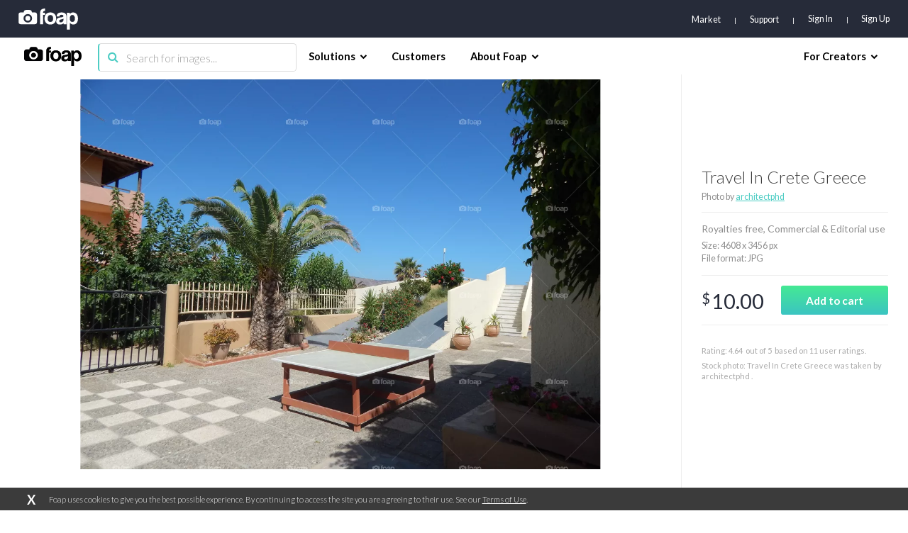

--- FILE ---
content_type: text/html; charset=utf-8
request_url: https://www.google.com/recaptcha/api2/aframe
body_size: 268
content:
<!DOCTYPE HTML><html><head><meta http-equiv="content-type" content="text/html; charset=UTF-8"></head><body><script nonce="OSelK_oO6q-5WCYZoDDjyw">/** Anti-fraud and anti-abuse applications only. See google.com/recaptcha */ try{var clients={'sodar':'https://pagead2.googlesyndication.com/pagead/sodar?'};window.addEventListener("message",function(a){try{if(a.source===window.parent){var b=JSON.parse(a.data);var c=clients[b['id']];if(c){var d=document.createElement('img');d.src=c+b['params']+'&rc='+(localStorage.getItem("rc::a")?sessionStorage.getItem("rc::b"):"");window.document.body.appendChild(d);sessionStorage.setItem("rc::e",parseInt(sessionStorage.getItem("rc::e")||0)+1);localStorage.setItem("rc::h",'1766503813396');}}}catch(b){}});window.parent.postMessage("_grecaptcha_ready", "*");}catch(b){}</script></body></html>

--- FILE ---
content_type: application/javascript; charset=UTF-8
request_url: https://www.foap.com/cdn-cgi/challenge-platform/h/g/scripts/jsd/d39f91d70ce1/main.js?
body_size: 4486
content:
window._cf_chl_opt={uYln4:'g'};~function(F4,Z,s,K,l,A,d,L){F4=Y,function(W,P,FA,F3,V,v){for(FA={W:592,P:549,V:561,v:496,B:531,f:577,i:613,k:583,R:524,X:598},F3=Y,V=W();!![];)try{if(v=parseInt(F3(FA.W))/1*(parseInt(F3(FA.P))/2)+-parseInt(F3(FA.V))/3*(-parseInt(F3(FA.v))/4)+-parseInt(F3(FA.B))/5*(-parseInt(F3(FA.f))/6)+-parseInt(F3(FA.i))/7+-parseInt(F3(FA.k))/8+-parseInt(F3(FA.R))/9+parseInt(F3(FA.X))/10,v===P)break;else V.push(V.shift())}catch(B){V.push(V.shift())}}(F,481048),Z=this||self,s=Z[F4(597)],K={},K[F4(544)]='o',K[F4(555)]='s',K[F4(594)]='u',K[F4(509)]='z',K[F4(581)]='n',K[F4(604)]='I',K[F4(532)]='b',l=K,Z[F4(595)]=function(W,P,V,B,FI,Fq,FJ,FG,R,X,J,I,M,E){if(FI={W:562,P:605,V:539,v:562,B:605,f:602,i:606,k:559,R:602,X:606,J:559,I:541,M:586,E:510,c:558,j:502},Fq={W:609,P:510,V:582},FJ={W:516,P:498,V:500,v:585},FG=F4,P===null||void 0===P)return B;for(R=T(P),W[FG(FI.W)][FG(FI.P)]&&(R=R[FG(FI.V)](W[FG(FI.v)][FG(FI.B)](P))),R=W[FG(FI.f)][FG(FI.i)]&&W[FG(FI.k)]?W[FG(FI.R)][FG(FI.X)](new W[(FG(FI.J))](R)):function(j,FZ,S){for(FZ=FG,j[FZ(Fq.W)](),S=0;S<j[FZ(Fq.P)];j[S]===j[S+1]?j[FZ(Fq.V)](S+1,1):S+=1);return j}(R),X='nAsAaAb'.split('A'),X=X[FG(FI.I)][FG(FI.M)](X),J=0;J<R[FG(FI.E)];I=R[J],M=n(W,P,I),X(M)?(E=M==='s'&&!W[FG(FI.c)](P[I]),FG(FI.j)===V+I?i(V+I,M):E||i(V+I,P[I])):i(V+I,M),J++);return B;function i(j,S,FV){FV=Y,Object[FV(FJ.W)][FV(FJ.P)][FV(FJ.V)](B,S)||(B[S]=[]),B[S][FV(FJ.v)](j)}},A=F4(572)[F4(596)](';'),d=A[F4(541)][F4(586)](A),Z[F4(576)]=function(W,P,FE,Fs,V,v,B,i){for(FE={W:525,P:510,V:600,v:585,B:588},Fs=F4,V=Object[Fs(FE.W)](P),v=0;v<V[Fs(FE.P)];v++)if(B=V[v],'f'===B&&(B='N'),W[B]){for(i=0;i<P[V[v]][Fs(FE.P)];-1===W[B][Fs(FE.V)](P[V[v]][i])&&(d(P[V[v]][i])||W[B][Fs(FE.v)]('o.'+P[V[v]][i])),i++);}else W[B]=P[V[v]][Fs(FE.B)](function(k){return'o.'+k})},L=function(FQ,FC,Fe,FD,Fj,Fb,P,V,B){return FQ={W:547,P:521},FC={W:546,P:546,V:585,v:601,B:546,f:528,i:528},Fe={W:510},FD={W:510,P:528,V:516,v:498,B:500,f:498,i:516,k:500,R:537,X:585,J:585,I:585,M:546,E:516,c:498,j:500,S:537,D:537,h:537,e:585,C:585,Q:585,z:601},Fj={W:566,P:528},Fb=F4,P=String[Fb(FQ.W)],V={'h':function(f){return null==f?'':V.g(f,6,function(i,Fo){return Fo=Y,Fo(Fj.W)[Fo(Fj.P)](i)})},'g':function(i,R,X,Fa,J,I,M,E,j,S,D,C,Q,z,U,F0,F1,F2){if(Fa=Fb,i==null)return'';for(I={},M={},E='',j=2,S=3,D=2,C=[],Q=0,z=0,U=0;U<i[Fa(FD.W)];U+=1)if(F0=i[Fa(FD.P)](U),Object[Fa(FD.V)][Fa(FD.v)][Fa(FD.B)](I,F0)||(I[F0]=S++,M[F0]=!0),F1=E+F0,Object[Fa(FD.V)][Fa(FD.f)][Fa(FD.B)](I,F1))E=F1;else{if(Object[Fa(FD.i)][Fa(FD.f)][Fa(FD.k)](M,E)){if(256>E[Fa(FD.R)](0)){for(J=0;J<D;Q<<=1,R-1==z?(z=0,C[Fa(FD.X)](X(Q)),Q=0):z++,J++);for(F2=E[Fa(FD.R)](0),J=0;8>J;Q=Q<<1|1&F2,R-1==z?(z=0,C[Fa(FD.X)](X(Q)),Q=0):z++,F2>>=1,J++);}else{for(F2=1,J=0;J<D;Q=F2|Q<<1.13,z==R-1?(z=0,C[Fa(FD.J)](X(Q)),Q=0):z++,F2=0,J++);for(F2=E[Fa(FD.R)](0),J=0;16>J;Q=Q<<1|F2&1.27,R-1==z?(z=0,C[Fa(FD.I)](X(Q)),Q=0):z++,F2>>=1,J++);}j--,j==0&&(j=Math[Fa(FD.M)](2,D),D++),delete M[E]}else for(F2=I[E],J=0;J<D;Q=F2&1|Q<<1.97,R-1==z?(z=0,C[Fa(FD.X)](X(Q)),Q=0):z++,F2>>=1,J++);E=(j--,0==j&&(j=Math[Fa(FD.M)](2,D),D++),I[F1]=S++,String(F0))}if(''!==E){if(Object[Fa(FD.E)][Fa(FD.c)][Fa(FD.j)](M,E)){if(256>E[Fa(FD.S)](0)){for(J=0;J<D;Q<<=1,R-1==z?(z=0,C[Fa(FD.J)](X(Q)),Q=0):z++,J++);for(F2=E[Fa(FD.D)](0),J=0;8>J;Q=F2&1.68|Q<<1.7,z==R-1?(z=0,C[Fa(FD.I)](X(Q)),Q=0):z++,F2>>=1,J++);}else{for(F2=1,J=0;J<D;Q=Q<<1|F2,R-1==z?(z=0,C[Fa(FD.I)](X(Q)),Q=0):z++,F2=0,J++);for(F2=E[Fa(FD.h)](0),J=0;16>J;Q=1&F2|Q<<1.34,z==R-1?(z=0,C[Fa(FD.e)](X(Q)),Q=0):z++,F2>>=1,J++);}j--,j==0&&(j=Math[Fa(FD.M)](2,D),D++),delete M[E]}else for(F2=I[E],J=0;J<D;Q=Q<<1.75|F2&1,z==R-1?(z=0,C[Fa(FD.C)](X(Q)),Q=0):z++,F2>>=1,J++);j--,j==0&&D++}for(F2=2,J=0;J<D;Q=F2&1.51|Q<<1.18,z==R-1?(z=0,C[Fa(FD.e)](X(Q)),Q=0):z++,F2>>=1,J++);for(;;)if(Q<<=1,z==R-1){C[Fa(FD.Q)](X(Q));break}else z++;return C[Fa(FD.z)]('')},'j':function(f,Fh,Fy){return Fh={W:537},Fy=Fb,f==null?'':f==''?null:V.i(f[Fy(Fe.W)],32768,function(i,FK){return FK=Fy,f[FK(Fh.W)](i)})},'i':function(i,R,X,Ft,J,I,M,E,j,S,D,C,Q,z,U,F0,F2,F1){for(Ft=Fb,J=[],I=4,M=4,E=3,j=[],C=X(0),Q=R,z=1,S=0;3>S;J[S]=S,S+=1);for(U=0,F0=Math[Ft(FC.W)](2,2),D=1;F0!=D;F1=Q&C,Q>>=1,Q==0&&(Q=R,C=X(z++)),U|=D*(0<F1?1:0),D<<=1);switch(U){case 0:for(U=0,F0=Math[Ft(FC.P)](2,8),D=1;F0!=D;F1=C&Q,Q>>=1,0==Q&&(Q=R,C=X(z++)),U|=(0<F1?1:0)*D,D<<=1);F2=P(U);break;case 1:for(U=0,F0=Math[Ft(FC.P)](2,16),D=1;D!=F0;F1=C&Q,Q>>=1,0==Q&&(Q=R,C=X(z++)),U|=(0<F1?1:0)*D,D<<=1);F2=P(U);break;case 2:return''}for(S=J[3]=F2,j[Ft(FC.V)](F2);;){if(z>i)return'';for(U=0,F0=Math[Ft(FC.P)](2,E),D=1;D!=F0;F1=Q&C,Q>>=1,0==Q&&(Q=R,C=X(z++)),U|=D*(0<F1?1:0),D<<=1);switch(F2=U){case 0:for(U=0,F0=Math[Ft(FC.P)](2,8),D=1;D!=F0;F1=C&Q,Q>>=1,0==Q&&(Q=R,C=X(z++)),U|=D*(0<F1?1:0),D<<=1);J[M++]=P(U),F2=M-1,I--;break;case 1:for(U=0,F0=Math[Ft(FC.P)](2,16),D=1;F0!=D;F1=C&Q,Q>>=1,0==Q&&(Q=R,C=X(z++)),U|=(0<F1?1:0)*D,D<<=1);J[M++]=P(U),F2=M-1,I--;break;case 2:return j[Ft(FC.v)]('')}if(I==0&&(I=Math[Ft(FC.B)](2,E),E++),J[F2])F2=J[F2];else if(M===F2)F2=S+S[Ft(FC.f)](0);else return null;j[Ft(FC.V)](F2),J[M++]=S+F2[Ft(FC.i)](0),I--,S=F2,0==I&&(I=Math[Ft(FC.B)](2,E),E++)}}},B={},B[Fb(FQ.P)]=V.h,B}(),g();function a(W,P,FB,Fv,FH,Fg,F8,V,v,B){FB={W:497,P:501,V:529,v:518,B:523,f:519,i:506,k:529,R:578,X:494,J:589,I:522,M:567,E:579,c:570,j:508,S:553,D:508,h:533,e:521,C:550},Fv={W:551},FH={W:584,P:584,V:565,v:591,B:584},Fg={W:522},F8=F4,V=Z[F8(FB.W)],console[F8(FB.P)](Z[F8(FB.V)]),v=new Z[(F8(FB.v))](),v[F8(FB.B)](F8(FB.f),F8(FB.i)+Z[F8(FB.k)][F8(FB.R)]+F8(FB.X)+V.r),V[F8(FB.J)]&&(v[F8(FB.I)]=5e3,v[F8(FB.M)]=function(F9){F9=F8,P(F9(Fg.W))}),v[F8(FB.E)]=function(FF){FF=F8,v[FF(FH.W)]>=200&&v[FF(FH.P)]<300?P(FF(FH.V)):P(FF(FH.v)+v[FF(FH.B)])},v[F8(FB.c)]=function(FY){FY=F8,P(FY(Fv.W))},B={'t':b(),'lhr':s[F8(FB.j)]&&s[F8(FB.j)][F8(FB.S)]?s[F8(FB.D)][F8(FB.S)]:'','api':V[F8(FB.J)]?!![]:![],'payload':W},v[F8(FB.h)](L[F8(FB.e)](JSON[F8(FB.C)](B)))}function Y(r,W,w){return w=F(),Y=function(P,V,G){return P=P-493,G=w[P],G},Y(r,W)}function O(W,Fd,F5){return Fd={W:573},F5=F4,Math[F5(Fd.W)]()<W}function g(Y0,Fm,FU,Fl,W,P,V,v,B){if(Y0={W:497,P:589,V:538,v:527,B:564,f:564,i:590,k:535},Fm={W:538,P:527,V:535},FU={W:504},Fl=F4,W=Z[Fl(Y0.W)],!W)return;if(!o())return;(P=![],V=W[Fl(Y0.P)]===!![],v=function(FN,f){if(FN=Fl,!P){if(P=!![],!o())return;f=x(),a(f.r,function(i){H(W,i)}),f.e&&y(FN(FU.W),f.e)}},s[Fl(Y0.V)]!==Fl(Y0.v))?v():Z[Fl(Y0.B)]?s[Fl(Y0.f)](Fl(Y0.i),v):(B=s[Fl(Y0.k)]||function(){},s[Fl(Y0.k)]=function(Fn){Fn=Fl,B(),s[Fn(Fm.W)]!==Fn(Fm.P)&&(s[Fn(Fm.V)]=B,v())})}function H(V,v,Y1,FT,B,f,i){if(Y1={W:540,P:589,V:565,v:580,B:515,f:560,i:548,k:563,R:515,X:557,J:608,I:548,M:563},FT=F4,B=FT(Y1.W),!V[FT(Y1.P)])return;v===FT(Y1.V)?(f={},f[FT(Y1.v)]=B,f[FT(Y1.B)]=V.r,f[FT(Y1.f)]=FT(Y1.V),Z[FT(Y1.i)][FT(Y1.k)](f,'*')):(i={},i[FT(Y1.v)]=B,i[FT(Y1.R)]=V.r,i[FT(Y1.f)]=FT(Y1.X),i[FT(Y1.J)]=v,Z[FT(Y1.I)][FT(Y1.M)](i,'*'))}function F(Y2){return Y2='kgZMo4,floor,iframe,function,sid,prototype,appendChild,XMLHttpRequest,POST,HkTQ2,YqFpsVi,timeout,open,5376492OzWhOb,keys,msg,loading,charAt,_cf_chl_opt,isArray,4411540FmggaR,boolean,send,/b/ov1/0.08289693237837481:1766500070:fOlq2tNfFnQrOSJWNJtJ4PiTzGKxcOgvvGZI0pUExKM/,onreadystatechange,removeChild,charCodeAt,readyState,concat,cloudflare-invisible,includes,catch,tabIndex,object,contentDocument,pow,fromCharCode,parent,303942zOTqRS,stringify,xhr-error,toString,href,chlApiRumWidgetAgeMs,string,display: none,error,isNaN,Set,event,78gxlrqI,Object,postMessage,addEventListener,success,aifHYbZGjTQyRFwuSnNzprVlxDC9hgsMtOPI85UEJB0W7-v2q+6ec1Kmk3dXL4o$A,ontimeout,body,/invisible/jsd,onerror,clientInformation,_cf_chl_opt;mhsH6;xkyRk9;FTrD2;leJV9;BCMtt1;sNHpA9;GKPzo4;AdbX0;REiSI4;xriGD7;jwjCc3;agiDh2;MQCkM2;mlwE4;kuIdX1;aLEay4;cThi2,random,navigator,chlApiUrl,kuIdX1,6dmrWMS,uYln4,onload,source,number,splice,2845512BIXvSJ,status,push,bind,Function,map,api,DOMContentLoaded,http-code:,1PFCeuj,style,undefined,mlwE4,split,document,6462980FUXOFd,now,indexOf,join,Array,jsd,bigint,getOwnPropertyNames,from,TbVa1,detail,sort,chlApiSitekey,[native code],chctx,5007898Itsmsh,getPrototypeOf,/jsd/oneshot/d39f91d70ce1/0.08289693237837481:1766500070:fOlq2tNfFnQrOSJWNJtJ4PiTzGKxcOgvvGZI0pUExKM/,contentWindow,72148XbbhIi,__CF$cv$params,hasOwnProperty,chlApiClientVersion,call,log,d.cookie,errorInfoObject,error on cf_chl_props,gwUy0,/cdn-cgi/challenge-platform/h/,createElement,location,symbol,length'.split(','),F=function(){return Y2},F()}function y(v,B,Fp,Fr,f,i,k,R,X,J,I,M){if(Fp={W:526,P:557,V:497,v:506,B:529,f:578,i:534,k:569,R:518,X:523,J:519,I:522,M:567,E:610,c:505,j:575,S:529,D:607,h:554,e:511,C:499,Q:520,z:503,U:612,m:580,F0:603,F1:533,F2:521},Fr=F4,!O(.01))return![];i=(f={},f[Fr(Fp.W)]=v,f[Fr(Fp.P)]=B,f);try{k=Z[Fr(Fp.V)],R=Fr(Fp.v)+Z[Fr(Fp.B)][Fr(Fp.f)]+Fr(Fp.i)+k.r+Fr(Fp.k),X=new Z[(Fr(Fp.R))](),X[Fr(Fp.X)](Fr(Fp.J),R),X[Fr(Fp.I)]=2500,X[Fr(Fp.M)]=function(){},J={},J[Fr(Fp.E)]=Z[Fr(Fp.B)][Fr(Fp.c)],J[Fr(Fp.j)]=Z[Fr(Fp.S)][Fr(Fp.D)],J[Fr(Fp.h)]=Z[Fr(Fp.B)][Fr(Fp.e)],J[Fr(Fp.C)]=Z[Fr(Fp.S)][Fr(Fp.Q)],I=J,M={},M[Fr(Fp.z)]=i,M[Fr(Fp.U)]=I,M[Fr(Fp.m)]=Fr(Fp.F0),X[Fr(Fp.F1)](L[Fr(Fp.F2)](M))}catch(E){}}function T(W,FX,FP,P){for(FX={W:539,P:525,V:493},FP=F4,P=[];null!==W;P=P[FP(FX.W)](Object[FP(FX.P)](W)),W=Object[FP(FX.V)](W));return P}function o(FL,F7,W,P,V){return FL={W:512,P:599},F7=F4,W=3600,P=b(),V=Math[F7(FL.W)](Date[F7(FL.P)]()/1e3),V-P>W?![]:!![]}function n(W,P,V,FR,Fw,v){Fw=(FR={W:542,P:602,V:530,v:602,B:514},F4);try{return P[V][Fw(FR.W)](function(){}),'p'}catch(B){}try{if(null==P[V])return P[V]===void 0?'u':'x'}catch(i){return'i'}return W[Fw(FR.P)][Fw(FR.V)](P[V])?'a':P[V]===W[Fw(FR.v)]?'C':!0===P[V]?'T':P[V]===!1?'F':(v=typeof P[V],Fw(FR.B)==v?N(W,P[V])?'N':'f':l[v]||'?')}function x(Fc,FO,V,v,B,f,i){FO=(Fc={W:507,P:513,V:593,v:556,B:543,f:568,i:517,k:495,R:571,X:574,J:545,I:536},F4);try{return V=s[FO(Fc.W)](FO(Fc.P)),V[FO(Fc.V)]=FO(Fc.v),V[FO(Fc.B)]='-1',s[FO(Fc.f)][FO(Fc.i)](V),v=V[FO(Fc.k)],B={},B=mlwE4(v,v,'',B),B=mlwE4(v,v[FO(Fc.R)]||v[FO(Fc.X)],'n.',B),B=mlwE4(v,V[FO(Fc.J)],'d.',B),s[FO(Fc.f)][FO(Fc.I)](V),f={},f.r=B,f.e=null,f}catch(k){return i={},i.r={},i.e=k,i}}function N(W,P,Fi,FW){return Fi={W:587,P:587,V:516,v:552,B:500,f:600,i:611},FW=F4,P instanceof W[FW(Fi.W)]&&0<W[FW(Fi.P)][FW(Fi.V)][FW(Fi.v)][FW(Fi.B)](P)[FW(Fi.f)](FW(Fi.i))}function b(Fx,F6,W){return Fx={W:497,P:512},F6=F4,W=Z[F6(Fx.W)],Math[F6(Fx.P)](+atob(W.t))}}()